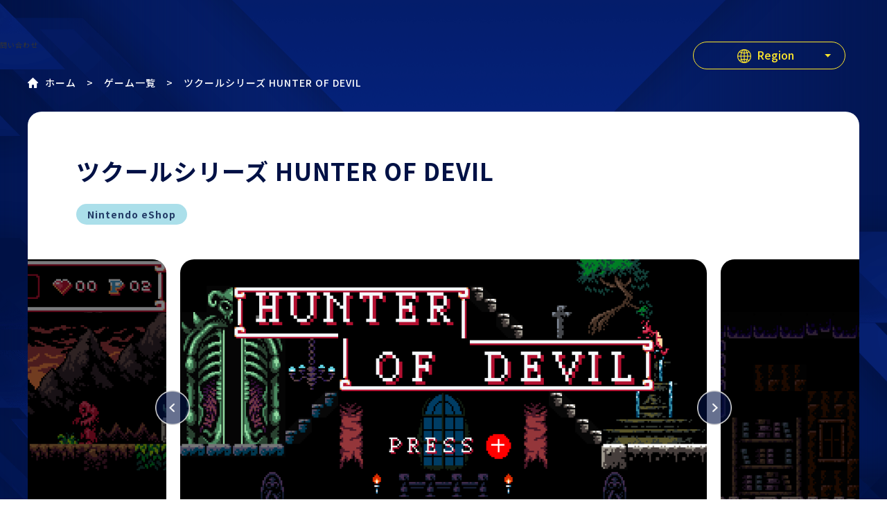

--- FILE ---
content_type: text/html; charset=UTF-8
request_url: https://rpgmakerofficial.com/act_game/game/hunter-of-devil/
body_size: 22316
content:
<!DOCTYPE html>
<html lang="ja">
  <head>
    <meta charset="utf-8"><!-- Global site tag (gtag.js) - Google Analytics -->
    <script async src="https://www.googletagmanager.com/gtag/js?id=UA-182093023-1"></script>
    <script>
      window.dataLayer = window.dataLayer || [];
      function gtag(){dataLayer.push(arguments);}
      gtag('js', new Date());
     
      gtag('config', 'UA-182093023-1');
    </script>
    <script type="text/javascript">
      if (/iPad|Macintosh/i.test(navigator.userAgent)&& 'ontouchend' in document) {
      document.write('<meta name="viewport" content="width=1240, maximum-scale=2, user-scalable=yes">');
      }else{
      document.write('<meta name="viewport" content="width=device-width, initial-scale=1,minimum-scale=1, maximum-scale=2, user-scalable=no">');
      }
    </script>
    <title>ツクールシリーズ HUNTER OF DEVIL | ゲーム | アクションゲームツクールMV</title>
    <meta name="description" content="アクションゲームツクールMV">
    <meta property="og:url" content="https://rpgmakerofficial.com/act_game/game/hunter-of-devil/">
    <meta property="og:type" content="website">
    <meta property="og:title" content="ツクールシリーズ HUNTER OF DEVIL | ゲーム | アクションゲームツクールMV">
    <meta property="og:site_name" content="">
    <meta property="og:description" content="アクションゲームツクールMV">
    <meta property="og:image" content="https://rpgmakerofficial.com/act_game/wp-content/themes/akutsuku/assets/images/common/ogp.png">
    <meta property="og:locale" content="ja_JP">
    <meta name="twitter:card" content="summary_large_image">
    <meta name="twitter:title" content="ツクールシリーズ HUNTER OF DEVIL | ゲーム | アクションゲームツクールMV">
    <meta name="twitter:description" content="アクションゲームツクールMV">
    <meta name="twitter:image" content="https://rpgmakerofficial.com/act_game/wp-content/themes/akutsuku/assets/images/common/ogp.png">
    <link rel="canonical" href="https://rpgmakerofficial.com/act_game/game/hunter-of-devil/">
    <link href="https://fonts.googleapis.com/css2?family=Noto+Sans+JP:wght@400;500;700;900&amp;display=swap" rel="stylesheet">
    <link rel="stylesheet" href="https://rpgmakerofficial.com/act_game/wp-content/themes/akutsuku/assets/css/game/lib.css?1701143660594">
    <link rel="stylesheet" href="https://rpgmakerofficial.com/act_game/wp-content/themes/akutsuku/assets/css/game/style.css"><meta name='robots' content='max-image-preview:large' />
<style id='classic-theme-styles-inline-css' type='text/css'>
/*! This file is auto-generated */
.wp-block-button__link{color:#fff;background-color:#32373c;border-radius:9999px;box-shadow:none;text-decoration:none;padding:calc(.667em + 2px) calc(1.333em + 2px);font-size:1.125em}.wp-block-file__button{background:#32373c;color:#fff;text-decoration:none}
</style>
<style id='global-styles-inline-css' type='text/css'>
body{--wp--preset--color--black: #000000;--wp--preset--color--cyan-bluish-gray: #abb8c3;--wp--preset--color--white: #ffffff;--wp--preset--color--pale-pink: #f78da7;--wp--preset--color--vivid-red: #cf2e2e;--wp--preset--color--luminous-vivid-orange: #ff6900;--wp--preset--color--luminous-vivid-amber: #fcb900;--wp--preset--color--light-green-cyan: #7bdcb5;--wp--preset--color--vivid-green-cyan: #00d084;--wp--preset--color--pale-cyan-blue: #8ed1fc;--wp--preset--color--vivid-cyan-blue: #0693e3;--wp--preset--color--vivid-purple: #9b51e0;--wp--preset--gradient--vivid-cyan-blue-to-vivid-purple: linear-gradient(135deg,rgba(6,147,227,1) 0%,rgb(155,81,224) 100%);--wp--preset--gradient--light-green-cyan-to-vivid-green-cyan: linear-gradient(135deg,rgb(122,220,180) 0%,rgb(0,208,130) 100%);--wp--preset--gradient--luminous-vivid-amber-to-luminous-vivid-orange: linear-gradient(135deg,rgba(252,185,0,1) 0%,rgba(255,105,0,1) 100%);--wp--preset--gradient--luminous-vivid-orange-to-vivid-red: linear-gradient(135deg,rgba(255,105,0,1) 0%,rgb(207,46,46) 100%);--wp--preset--gradient--very-light-gray-to-cyan-bluish-gray: linear-gradient(135deg,rgb(238,238,238) 0%,rgb(169,184,195) 100%);--wp--preset--gradient--cool-to-warm-spectrum: linear-gradient(135deg,rgb(74,234,220) 0%,rgb(151,120,209) 20%,rgb(207,42,186) 40%,rgb(238,44,130) 60%,rgb(251,105,98) 80%,rgb(254,248,76) 100%);--wp--preset--gradient--blush-light-purple: linear-gradient(135deg,rgb(255,206,236) 0%,rgb(152,150,240) 100%);--wp--preset--gradient--blush-bordeaux: linear-gradient(135deg,rgb(254,205,165) 0%,rgb(254,45,45) 50%,rgb(107,0,62) 100%);--wp--preset--gradient--luminous-dusk: linear-gradient(135deg,rgb(255,203,112) 0%,rgb(199,81,192) 50%,rgb(65,88,208) 100%);--wp--preset--gradient--pale-ocean: linear-gradient(135deg,rgb(255,245,203) 0%,rgb(182,227,212) 50%,rgb(51,167,181) 100%);--wp--preset--gradient--electric-grass: linear-gradient(135deg,rgb(202,248,128) 0%,rgb(113,206,126) 100%);--wp--preset--gradient--midnight: linear-gradient(135deg,rgb(2,3,129) 0%,rgb(40,116,252) 100%);--wp--preset--font-size--small: 13px;--wp--preset--font-size--medium: 20px;--wp--preset--font-size--large: 36px;--wp--preset--font-size--x-large: 42px;--wp--preset--spacing--20: 0.44rem;--wp--preset--spacing--30: 0.67rem;--wp--preset--spacing--40: 1rem;--wp--preset--spacing--50: 1.5rem;--wp--preset--spacing--60: 2.25rem;--wp--preset--spacing--70: 3.38rem;--wp--preset--spacing--80: 5.06rem;--wp--preset--shadow--natural: 6px 6px 9px rgba(0, 0, 0, 0.2);--wp--preset--shadow--deep: 12px 12px 50px rgba(0, 0, 0, 0.4);--wp--preset--shadow--sharp: 6px 6px 0px rgba(0, 0, 0, 0.2);--wp--preset--shadow--outlined: 6px 6px 0px -3px rgba(255, 255, 255, 1), 6px 6px rgba(0, 0, 0, 1);--wp--preset--shadow--crisp: 6px 6px 0px rgba(0, 0, 0, 1);}:where(.is-layout-flex){gap: 0.5em;}:where(.is-layout-grid){gap: 0.5em;}body .is-layout-flex{display: flex;}body .is-layout-flex{flex-wrap: wrap;align-items: center;}body .is-layout-flex > *{margin: 0;}body .is-layout-grid{display: grid;}body .is-layout-grid > *{margin: 0;}:where(.wp-block-columns.is-layout-flex){gap: 2em;}:where(.wp-block-columns.is-layout-grid){gap: 2em;}:where(.wp-block-post-template.is-layout-flex){gap: 1.25em;}:where(.wp-block-post-template.is-layout-grid){gap: 1.25em;}.has-black-color{color: var(--wp--preset--color--black) !important;}.has-cyan-bluish-gray-color{color: var(--wp--preset--color--cyan-bluish-gray) !important;}.has-white-color{color: var(--wp--preset--color--white) !important;}.has-pale-pink-color{color: var(--wp--preset--color--pale-pink) !important;}.has-vivid-red-color{color: var(--wp--preset--color--vivid-red) !important;}.has-luminous-vivid-orange-color{color: var(--wp--preset--color--luminous-vivid-orange) !important;}.has-luminous-vivid-amber-color{color: var(--wp--preset--color--luminous-vivid-amber) !important;}.has-light-green-cyan-color{color: var(--wp--preset--color--light-green-cyan) !important;}.has-vivid-green-cyan-color{color: var(--wp--preset--color--vivid-green-cyan) !important;}.has-pale-cyan-blue-color{color: var(--wp--preset--color--pale-cyan-blue) !important;}.has-vivid-cyan-blue-color{color: var(--wp--preset--color--vivid-cyan-blue) !important;}.has-vivid-purple-color{color: var(--wp--preset--color--vivid-purple) !important;}.has-black-background-color{background-color: var(--wp--preset--color--black) !important;}.has-cyan-bluish-gray-background-color{background-color: var(--wp--preset--color--cyan-bluish-gray) !important;}.has-white-background-color{background-color: var(--wp--preset--color--white) !important;}.has-pale-pink-background-color{background-color: var(--wp--preset--color--pale-pink) !important;}.has-vivid-red-background-color{background-color: var(--wp--preset--color--vivid-red) !important;}.has-luminous-vivid-orange-background-color{background-color: var(--wp--preset--color--luminous-vivid-orange) !important;}.has-luminous-vivid-amber-background-color{background-color: var(--wp--preset--color--luminous-vivid-amber) !important;}.has-light-green-cyan-background-color{background-color: var(--wp--preset--color--light-green-cyan) !important;}.has-vivid-green-cyan-background-color{background-color: var(--wp--preset--color--vivid-green-cyan) !important;}.has-pale-cyan-blue-background-color{background-color: var(--wp--preset--color--pale-cyan-blue) !important;}.has-vivid-cyan-blue-background-color{background-color: var(--wp--preset--color--vivid-cyan-blue) !important;}.has-vivid-purple-background-color{background-color: var(--wp--preset--color--vivid-purple) !important;}.has-black-border-color{border-color: var(--wp--preset--color--black) !important;}.has-cyan-bluish-gray-border-color{border-color: var(--wp--preset--color--cyan-bluish-gray) !important;}.has-white-border-color{border-color: var(--wp--preset--color--white) !important;}.has-pale-pink-border-color{border-color: var(--wp--preset--color--pale-pink) !important;}.has-vivid-red-border-color{border-color: var(--wp--preset--color--vivid-red) !important;}.has-luminous-vivid-orange-border-color{border-color: var(--wp--preset--color--luminous-vivid-orange) !important;}.has-luminous-vivid-amber-border-color{border-color: var(--wp--preset--color--luminous-vivid-amber) !important;}.has-light-green-cyan-border-color{border-color: var(--wp--preset--color--light-green-cyan) !important;}.has-vivid-green-cyan-border-color{border-color: var(--wp--preset--color--vivid-green-cyan) !important;}.has-pale-cyan-blue-border-color{border-color: var(--wp--preset--color--pale-cyan-blue) !important;}.has-vivid-cyan-blue-border-color{border-color: var(--wp--preset--color--vivid-cyan-blue) !important;}.has-vivid-purple-border-color{border-color: var(--wp--preset--color--vivid-purple) !important;}.has-vivid-cyan-blue-to-vivid-purple-gradient-background{background: var(--wp--preset--gradient--vivid-cyan-blue-to-vivid-purple) !important;}.has-light-green-cyan-to-vivid-green-cyan-gradient-background{background: var(--wp--preset--gradient--light-green-cyan-to-vivid-green-cyan) !important;}.has-luminous-vivid-amber-to-luminous-vivid-orange-gradient-background{background: var(--wp--preset--gradient--luminous-vivid-amber-to-luminous-vivid-orange) !important;}.has-luminous-vivid-orange-to-vivid-red-gradient-background{background: var(--wp--preset--gradient--luminous-vivid-orange-to-vivid-red) !important;}.has-very-light-gray-to-cyan-bluish-gray-gradient-background{background: var(--wp--preset--gradient--very-light-gray-to-cyan-bluish-gray) !important;}.has-cool-to-warm-spectrum-gradient-background{background: var(--wp--preset--gradient--cool-to-warm-spectrum) !important;}.has-blush-light-purple-gradient-background{background: var(--wp--preset--gradient--blush-light-purple) !important;}.has-blush-bordeaux-gradient-background{background: var(--wp--preset--gradient--blush-bordeaux) !important;}.has-luminous-dusk-gradient-background{background: var(--wp--preset--gradient--luminous-dusk) !important;}.has-pale-ocean-gradient-background{background: var(--wp--preset--gradient--pale-ocean) !important;}.has-electric-grass-gradient-background{background: var(--wp--preset--gradient--electric-grass) !important;}.has-midnight-gradient-background{background: var(--wp--preset--gradient--midnight) !important;}.has-small-font-size{font-size: var(--wp--preset--font-size--small) !important;}.has-medium-font-size{font-size: var(--wp--preset--font-size--medium) !important;}.has-large-font-size{font-size: var(--wp--preset--font-size--large) !important;}.has-x-large-font-size{font-size: var(--wp--preset--font-size--x-large) !important;}
.wp-block-navigation a:where(:not(.wp-element-button)){color: inherit;}
:where(.wp-block-post-template.is-layout-flex){gap: 1.25em;}:where(.wp-block-post-template.is-layout-grid){gap: 1.25em;}
:where(.wp-block-columns.is-layout-flex){gap: 2em;}:where(.wp-block-columns.is-layout-grid){gap: 2em;}
.wp-block-pullquote{font-size: 1.5em;line-height: 1.6;}
</style>
<style>
.qtranxs_flag_ja {background-image: url(https://rpgmakerofficial.com/act_game/wp-content/plugins/qtranslate-xt-master_3.15.2/flags/jp.png); background-repeat: no-repeat;}
.qtranxs_flag_en {background-image: url(https://rpgmakerofficial.com/act_game/wp-content/plugins/qtranslate-xt-master_3.15.2/flags/gb.png); background-repeat: no-repeat;}
</style>
<link hreflang="ja" href="https://rpgmakerofficial.com/act_game/game/hunter-of-devil/" rel="alternate" />
<link hreflang="en" href="https://rpgmakerofficial.com/act_game/game/hunter-of-devil/?lang=en" rel="alternate" />
<link hreflang="x-default" href="https://rpgmakerofficial.com/act_game/game/hunter-of-devil/" rel="alternate" />
<meta name="generator" content="qTranslate-XT 3.15.2" />
  </head>
  <body class="sub article preload" id="game">
    <div class="st-Wrapper">
<header class="st-Header"><a class="contact" href="https://www.gotchagotcha.jp/support/pgm_series/" target="_blank" rel="noopener"><span>問い合わせ</span></a>
  <div class="language"><span>Region</span></div>
<ul class="language-chooser language-chooser-text qtranxs_language_chooser" id="qtranslate-chooser">
<li class="lang-ja active"><a href="https://rpgmakerofficial.com/act_game/game/hunter-of-devil/?lang=ja" title="Japan (ja)" class="qtranxs_text qtranxs_text_ja"><span>Japan</span></a></li>
<li class="lang-en"><a href="https://rpgmakerofficial.com/act_game/game/hunter-of-devil/?lang=en" title="Americas (en)" class="qtranxs_text qtranxs_text_en"><span>Americas</span></a></li>
</ul><div class="qtranxs_widget_end"></div>
</header>      <ul class="st-Breadcrumbs">
        <li><a href="https://rpgmakerofficial.com/act_game/">
            ホーム</a></li><li><a href="https://rpgmakerofficial.com/act_game/game/">ゲーム一覧</a></li><li>ツクールシリーズ HUNTER OF DEVIL</li>      </ul>
      <main>
        <section class="game-Detail">
          <div class="st-Inner">
            <div class="frame">
              <h1 class="title">ツクールシリーズ HUNTER OF DEVIL</h1>
              <ul class="category">                <li>Nintendo eShop</li>              </ul>              <div class="slider">
                <div class="swiper-container game-main">
                  <ul class="swiper-wrapper">                    <li class="swiper-slide"><img src="https://rpgmakerofficial.com/act_game/wp-content/uploads/2024/02/SS_j_1-1200x675.png" alt=""></li>                    <li class="swiper-slide"><img src="https://rpgmakerofficial.com/act_game/wp-content/uploads/2024/02/SS_j_2-1200x675.png" alt=""></li>                    <li class="swiper-slide"><img src="https://rpgmakerofficial.com/act_game/wp-content/uploads/2024/02/SS_j_3-1200x675.png" alt=""></li>                    <li class="swiper-slide"><img src="https://rpgmakerofficial.com/act_game/wp-content/uploads/2024/02/SS_j_4-1200x675.png" alt=""></li>                    <li class="swiper-slide"><img src="https://rpgmakerofficial.com/act_game/wp-content/uploads/2024/02/SS_j_5-1200x675.png" alt=""></li>                  </ul>
                </div>
                <div class="swiper-button-prev"></div>
                <div class="swiper-button-next"></div>
                <div class="swiper-pagination"></div>
              </div>              <div class="content">
                <div class="left">                  <div class="heading">世界を終わらせた≪悪魔≫を倒す為<br />
狩人は一人、立ち上がる</div>                  <div class="slider-02">
                    <div class="swiper-container gallery-top">
                      <ul class="swiper-wrapper">                        <li class="swiper-slide"><a class="js-Youtube" href="javascript:void(0);" data-youtube="MWQ53jDQg74"><img src="https://img.youtube.com/vi/MWQ53jDQg74/maxresdefault.jpg" alt=""></a></li>                      </ul>
                    </div>
                    <div class="swiper-container gallery-thumbs">
                      <ul class="swiper-wrapper">                        <li class="swiper-slide"><img src="https://img.youtube.com/vi/MWQ53jDQg74/maxresdefault.jpg" alt=""></li>                      </ul>
                    </div>
                  </div>                  <div class="text"><p><strong>◆ストーリー</strong><br />
世界はその終わりまで平和そのものだった・・・<br />
地獄の扉は開かれ、生けるもの全てを狂気に包み<br />
悪魔へと変貌させていった<br />
キミは元凶を絶つ≪狩人≫となり、狂気に立ち向う</p>
<p><strong>◆システム</strong><br />
ステージクリア型の高難易度アクション<br />
ハートを大量に集め、サブウエポンを使いこなせ</p>
</div>                </div>
                <div class="right">                  <ul class="btn-list">                    <li><a class="nintendo" href="https://store-jp.nintendo.com/list/software/70010000073703.html" target="_blank" rel="noopener">Nintendo eShop<br><span>購入ページへ</span></a></li>                  </ul>                  <div class="info">
                    <div class="block">
                      <div class="icon"><img src="https://rpgmakerofficial.com/act_game/wp-content/themes/akutsuku/assets/images/common/game/icon_user.png" alt="プレイ人数"></div>
                      <p class="text">
                        プレイ<br class="pc_i">人数</p>
                      <p class="num">1人</p>
                    </div>                    <div class="block">
                      <div class="icon"><img src="https://rpgmakerofficial.com/act_game/wp-content/themes/akutsuku/assets/images/common/game/icon_price.png" alt="価格"></div>
                      <p class="text">
                        価格</p>                      <p class="num">550円（税込）</p>                    </div>                    <div class="block">
                      <div class="icon"><img src="https://rpgmakerofficial.com/act_game/wp-content/themes/akutsuku/assets/images/common/game/icon_calendar.png" alt="発売年月"></div>
                      <p class="text">
                        発売年月</p>                      <p class="num">2024.02.01</p>                    </div>                    <div class="block">
                      <div class="icon"><img src="https://rpgmakerofficial.com/act_game/wp-content/themes/akutsuku/assets/images/common/game/icon_battle-shield.png" alt="ジャンル"></div>
                      <p class="text">
                        ジャンル</p>
                      <p class="num small">アクション</p>
                    </div>                    <div class="block">
                      <div class="icon"><img src="https://rpgmakerofficial.com/act_game/wp-content/themes/akutsuku/assets/images/common/game/icon_building.png" alt="開発元"></div>
                      <p class="text">
                        開発元</p>
                      <p class="num small">Da Mo-Co</p>
                    </div>                  </div>
                  <div class="cero">                  </div>                  <p class="copyright">©2023 Da Mo-Co Published by 2023 Gotcha Gotcha Games</p>                  <div class="share">
                    <p class="text">
                      このゲームをシェアする</p>
                    <ul>
                      <li class="twitter"><a href="https://twitter.com/intent/tweet?text=%E3%83%84%E3%82%AF%E3%83%BC%E3%83%AB%E3%82%B7%E3%83%AA%E3%83%BC%E3%82%BA+HUNTER+OF+DEVIL+%7C+%E3%82%B2%E3%83%BC%E3%83%A0+%7C+%E3%82%A2%E3%82%AF%E3%82%B7%E3%83%A7%E3%83%B3%E3%82%B2%E3%83%BC%E3%83%A0%E3%83%84%E3%82%AF%E3%83%BC%E3%83%ABMV+%E5%85%AC%E5%BC%8F%E3%82%B5%E3%82%A4%E3%83%88&url=https://rpgmakerofficial.com/act_game/game/hunter-of-devil/" onclick="javascript:window.open(this.href, '', 'menubar=no,toolbar=no,resizable=yes,scrollbars=yes,height=300,width=600');return false;"><img src="https://rpgmakerofficial.com/act_game/wp-content/themes/akutsuku/assets/images/common/news/icon_x.png" alt=""></a></li>
                      <li class="facebook"><a href="http://www.facebook.com/share.php?u=https://rpgmakerofficial.com/act_game/game/hunter-of-devil/" onclick="window.open(encodeURI(decodeURI(this.href)), 'FBwindow', 'width=554, height=470, menubar=no, toolbar=no, scrollbars=yes'); return false;" rel="nofollow"><img src="https://rpgmakerofficial.com/act_game/wp-content/themes/akutsuku/assets/images/common/news/icon_facebook.png" alt="Facebook"></a></li>
                      <li class="line"><a href="http://line.me/R/msg/text/?%E3%83%84%E3%82%AF%E3%83%BC%E3%83%AB%E3%82%B7%E3%83%AA%E3%83%BC%E3%82%BA%20HUNTER%20OF%20DEVILhttps://rpgmakerofficial.com/act_game/game/hunter-of-devil/" target="_blank"><img src="https://rpgmakerofficial.com/act_game/wp-content/themes/akutsuku/assets/images/common/news/icon_line.png" alt="LINE"></a></li>
                    </ul>
                  </div>
                </div>
              </div>
            </div>
            <div class="sw-Btn"><a class="sw-Return" href="https://rpgmakerofficial.com/act_game/game/">
                ゲーム一覧</a></div>
          </div>
        </section>
      </main>
<footer class="st-Footer">
  <div class="st-Inner">
    <div class="logo"><a href="https://www.gotchagotcha.jp/" target="_blank" rel="noopener"><img src="https://rpgmakerofficial.com/act_game/wp-content/themes/akutsuku/assets/images/common/footer/logo.png" alt="Gotcha Gotcha Games ロゴ"/></a></div>
    <div class="text">
      <ul class="link-list">
        <li><a href="https://www.gotchagotcha.jp/#company" target="_blank" rel="noopener">
            会社概要</a></li>
        <li><a href="https://www.gotchagotcha.jp/support/pgm_series/" target="_blank" rel="noopener">
            問い合わせ</a></li>
        <li><a href="https://www.gotchagotcha.jp/posting_guidelines.html" target="_blank" rel="noopener">動画、静止画等の投稿ガイドライン</a></li>
      </ul>
      <p class="copyright">&copy; Gotcha Gotcha Games Inc.</p>
    </div>
  </div>
</footer>      <div id="movie-Stage">
        <div id="movie-Iframe"></div>
        <div id="movie-Close"><span></span><span></span></div>
      </div>
    </div>
    <script src="https://rpgmakerofficial.com/act_game/wp-content/themes/akutsuku/assets/js/game/lib.js"></script>
    <script src="https://rpgmakerofficial.com/act_game/wp-content/themes/akutsuku/assets/js/game/app.bundle.js"></script>  </body>
</html>


--- FILE ---
content_type: text/css
request_url: https://rpgmakerofficial.com/act_game/wp-content/themes/akutsuku/assets/css/game/style.css
body_size: 8438
content:
@charset "UTF-8";/*! destyle.css v1.0.15 | MIT License | https://github.com/nicolas-cusan/destyle.css */*{box-sizing:border-box}:before,:after{box-sizing:inherit}html{line-height:1;-webkit-text-size-adjust:100%;-webkit-tap-highlight-color:transparent}body{margin:0}main{display:block}p,table,blockquote,address,pre,iframe,form,figure,dl{margin:0}h1,h2,h3,h4,h5,h6{font-size:inherit;line-height:inherit;font-weight:inherit;margin:0}ul,ol{margin:0;padding:0;list-style:none}dt{font-weight:700}dd{margin-left:0}hr{box-sizing:content-box;height:0;overflow:visible;border:0;border-top:1px solid;margin:0;clear:both;color:inherit}pre{font-family:monospace,monospace;font-size:inherit}address{font-style:inherit}a{background-color:transparent;text-decoration:none;color:inherit}abbr[title]{border-bottom:none;text-decoration:underline;text-decoration:underline dotted}b,strong{font-weight:bolder}code,kbd,samp{font-family:monospace,monospace;font-size:inherit}small{font-size:80%}sub,sup{font-size:75%;line-height:0;position:relative;vertical-align:baseline}sub{bottom:-.25em}sup{top:-.5em}img{border-style:none;vertical-align:bottom}embed,object,iframe{border:0;vertical-align:bottom}button,input,optgroup,select,textarea{-webkit-appearance:none;-moz-appearance:none;appearance:none;vertical-align:middle;color:inherit;font:inherit;border:0;background:transparent;padding:0;margin:0;outline:0;border-radius:0;text-align:inherit}[type=checkbox]{-webkit-appearance:checkbox;-moz-appearance:checkbox;appearance:checkbox}[type=radio]{-webkit-appearance:radio;-moz-appearance:radio;appearance:radio}button,input{overflow:visible}button,select{text-transform:none}button,[type=button],[type=reset],[type=submit]{cursor:pointer;-webkit-appearance:none;-moz-appearance:none;appearance:none}button[disabled],[type=button][disabled],[type=reset][disabled],[type=submit][disabled]{cursor:default}button::-moz-focus-inner,[type=button]::-moz-focus-inner,[type=reset]::-moz-focus-inner,[type=submit]::-moz-focus-inner{border-style:none;padding:0}button:-moz-focusring,[type=button]:-moz-focusring,[type=reset]:-moz-focusring,[type=submit]:-moz-focusring{outline:1px dotted ButtonText}select::-ms-expand{display:none}option{padding:0}fieldset{margin:0;padding:0;border:0;min-width:0}legend{color:inherit;display:table;max-width:100%;padding:0;white-space:normal}progress{vertical-align:baseline}textarea{overflow:auto}[type=number]::-webkit-inner-spin-button,[type=number]::-webkit-outer-spin-button{height:auto}[type=search]{outline-offset:-2px}[type=search]::-webkit-search-decoration{-webkit-appearance:none}::-webkit-file-upload-button{-webkit-appearance:button;font:inherit}label[for]{cursor:pointer}details{display:block}summary{display:list-item}[contenteditable]{outline:none}table{border-collapse:collapse;border-spacing:0}caption{text-align:left}td,th{vertical-align:top;padding:0}th{text-align:left;font-weight:700}template{display:none}[hidden]{display:none}html{font-size:62.5%}body{margin:0 auto;font-family:Noto Sans JP,Hiragino Kaku Gothic ProN,Hiragino Kaku Gothic Pro,"ＭＳ ゴシック",sans-serif,"メイリオ",Meiryo,"ヒラギノ角ゴ Pro W3",Hiragino Kaku Gothic Pro,Osaka,"ＭＳ Ｐゴシック",MS PGothic,sans-serif;-webkit-font-smoothing:antialiased;overflow-x:hidden;font-weight:400;line-height:1;letter-spacing:.1em}@media print,screen and (max-width:896px){body{-webkit-text-size-adjust:100%;-webkit-overflow-scrolling:touch;word-break:break-all}}img{width:100%;height:auto}.preload *{transition:none!important;transition-delay:unset!important}.resizing *,.resizing *:before,.resizing *:after{transition:none!important;transition-delay:unset!important}*{box-sizing:border-box;zoom:1}a{color:#333;text-decoration:none}a:focus{outline:none}a img{-webkit-backface-visibility:hidden;backface-visibility:hidden}@media print,screen and (min-width:897px){.hover{opacity:1;-ms-filter:"progid:DXImageTransform.Microsoft.Alpha(Opacity=100)";transition:.3s opacity}.hover:hover{opacity:.7;-ms-filter:"progid:DXImageTransform.Microsoft.Alpha(Opacity=70)";cursor:pointer}}.pc_b{display:block!important}@media print,screen and (max-width:896px){.pc_b{display:none!important}}.pc_i{display:inline!important}@media print,screen and (max-width:896px){.pc_i{display:none!important}}.pc_f{display:-ms-flexbox!important;display:flex!important}@media print,screen and (max-width:896px){.pc_f{display:none!important}}.pc_ib{display:inline-block!important}@media print,screen and (max-width:896px){.pc_ib{display:none!important}}.sp_b{display:none!important}@media print,screen and (max-width:896px){.sp_b{display:block!important}}.sp_i{display:none!important}@media print,screen and (max-width:896px){.sp_i{display:inline!important}}.sp_ib{display:none!important}@media print,screen and (max-width:896px){.sp_ib{display:inline-block!important}}@media print,screen and (min-width:897px){.hover{transition:opacity .2s}.hover:hover{opacity:.75;-ms-filter:"progid:DXImageTransform.Microsoft.Alpha(Opacity=75)";cursor:pointer}}@media print,screen and (min-width:897px){.hover-b{transition:transform .26s cubic-bezier(.68,-.55,.265,1.55)}.hover-b:hover{-ms-transform:scale(1.08);transform:scale(1.08);cursor:pointer}}@media print,screen and (min-width:768px){.hover-s{transition:transform .26s cubic-bezier(.68,-.55,.265,1.55)}.hover-s:hover{-ms-transform:scale(1.16);transform:scale(1.16);cursor:pointer}}@keyframes spinPC{0%{transform:translateX(-50%) rotate(360deg)}100%{transform:translateX(-50%) rotate(0deg)}}@keyframes spinSP{0%{transform:rotate(360deg)}100%{transform:rotate(0deg)}}@keyframes fadeIn{0%{opacity:0;-ms-filter:"progid:DXImageTransform.Microsoft.Alpha(Opacity=0)"}100%{opacity:1;-ms-filter:"progid:DXImageTransform.Microsoft.Alpha(Opacity=100)"}}@keyframes scroll{0%{opacity:0;-ms-filter:"progid:DXImageTransform.Microsoft.Alpha(Opacity=0)"}50%{opacity:1;-ms-filter:"progid:DXImageTransform.Microsoft.Alpha(Opacity=100)"}100%{opacity:0;-ms-filter:"progid:DXImageTransform.Microsoft.Alpha(Opacity=0)"}}.anime-Fade{opacity:0;-ms-filter:"progid:DXImageTransform.Microsoft.Alpha(Opacity=0)";transition:1.2s cubic-bezier(.15,0,0,1.15);-ms-transform:translate(0,24px);transform:translate(0,24px)}@media print,screen and (min-width:897px) and (max-width:1439px){.anime-Fade{-ms-transform:translate(0,1.5625vw);transform:translate(0,1.5625vw)}}@media print,screen and (max-width:896px){.anime-Fade{-ms-transform:translate(0,3.125vw);transform:translate(0,3.125vw)}}.animated{opacity:1!important;-ms-filter:"progid:DXImageTransform.Microsoft.Alpha(Opacity=100)";-ms-transform:translate(0,0) scale(1)!important;transform:translate(0,0) scale(1)!important}.st-Wrapper{box-sizing:border-box;overflow:hidden;position:relative;background:url(../../images/pc/index/bg_main.png) no-repeat 50% 0,url(../../images/pc/index/bg_base.png) repeat-y 50% 0 #02185a;background-attachment:fixed}@media print,screen and (max-width:896px){.st-Wrapper{background:none}.st-Wrapper:after{content:"";display:block;position:fixed;width:100%;height:100%;background:url(../../images/sp/index/bg_main.png) no-repeat 50% 0/100% auto,url(../../images/sp/index/bg_base.png) repeat-y 50% 0/100% auto #02185a;top:0;left:0;z-index:0}}.st-Inner{width:1200px;margin:0 auto;position:relative;z-index:1}@media print,screen and (max-width:896px){.st-Inner{width:89.58333vw}}.st-Header{width:100%;padding:60px 0 0;position:relative;z-index:2}@media print,screen and (max-width:896px){.st-Header{width:89.58333vw;margin:0 auto;padding:5.98958vw 0 0;display:-ms-flexbox;display:flex;-ms-flex-pack:justify;justify-content:space-between;-ms-flex-align:center;align-items:center}}.st-Header h1{width:300px;margin:0 auto;text-align:center}@media print,screen and (max-width:896px){.st-Header h1{width:46.35417vw;margin:0}}.st-Header h1 a{display:block}@media print,screen and (min-width:897px){.st-Header h1 a{transition:.3s}.st-Header h1 a:hover{-ms-transform:scale(1.1);transform:scale(1.1)}}.st-Header .language{width:220px;height:40px;text-align:center;font-size:16px;font-size:1.6rem;font-weight:500;line-height:37px;color:#ffe72b;border-radius:20px;border:1px solid #ffe72b;position:absolute;top:60px;right:60px;cursor:pointer;transition:.3s;letter-spacing:0}.st-Header .language:hover{opacity:.7;-ms-filter:"progid:DXImageTransform.Microsoft.Alpha(Opacity=70)"}@media print,screen and (max-width:896px){.st-Header .language{width:33.85417vw;height:10.41667vw;margin-left:auto;font-size:3.125vw;line-height:10.02604vw;border-radius:5.20833vw;position:relative;top:inherit;right:inherit}}.st-Header .language:after{content:"";width:0;height:0;border-style:solid;border-width:5px 4.5px 0;border-color:#ffe72b transparent transparent;position:absolute;top:45%;right:20px}@media print,screen and (max-width:896px){.st-Header .language:after{border-width:1.30208vw 1.17188vw 0;top:50%;right:3.90625vw;-ms-transform:translateY(-50%);transform:translateY(-50%)}}.st-Header .language.opened{color:#001145;background:#ffe72b}.st-Header .language.opened span{background:url(../../images/common/header/icon_language_on.png) no-repeat 0 100%/20px 20px}@media print,screen and (max-width:896px){.st-Header .language.opened span{background:url(../../images/common/header/icon_language_on.png) no-repeat 0 70%;background-size:3.125vw 3.125vw}}.st-Header .language.opened:after{border-color:#001145 transparent transparent;-ms-transform:rotate(180deg) translateY(0);transform:rotate(180deg) translateY(0)}@media print,screen and (max-width:896px){.st-Header .language.opened:after{-ms-transform:rotate(180deg) translateY(50%);transform:rotate(180deg) translateY(50%)}}.st-Header .language span{padding:2px 10px 0 28px;background:url(../../images/common/header/icon_language.png) no-repeat 0 100%/20px 20px}@media print,screen and (max-width:896px){.st-Header .language span{padding:0 4.16667vw 0 4.94792vw;background:url(../../images/common/header/icon_language.png) no-repeat 0 70%;background-size:3.125vw 3.125vw;letter-spacing:0}}.st-Header .qtranxs_language_chooser{display:none;position:absolute;top:110px;right:60px;display:block;width:220px;padding:5px 20px;background:#fff;border-radius:20px;opacity:0;-ms-filter:"progid:DXImageTransform.Microsoft.Alpha(Opacity=0)";transition:.3s;pointer-events:none;box-shadow:0 0 8px rgba(0,0,0,.2);z-index:10}@media print,screen and (max-width:896px){.st-Header .qtranxs_language_chooser{width:33.85417vw;padding:.78125vw 3.90625vw;top:20.57292vw;right:0;border-radius:5.20833vw}}.st-Header .qtranxs_language_chooser.opened{opacity:1;-ms-filter:"progid:DXImageTransform.Microsoft.Alpha(Opacity=100)";pointer-events:auto}.st-Header .qtranxs_language_chooser li{padding:15px 0;text-align:center;font-size:16px;font-size:1.6rem;font-weight:500;color:#001145}@media print,screen and (max-width:896px){.st-Header .qtranxs_language_chooser li{padding:3.125vw 0;font-size:3.125vw}}.st-Header .qtranxs_language_chooser li+li{border-top:1px solid rgba(0,17,69,.1)}.st-Header .qtranxs_language_chooser li a{display:block}@media print,screen and (min-width:897px){.st-Header .qtranxs_language_chooser li a{transition:.3s}.st-Header .qtranxs_language_chooser li a:hover{opacity:.7;-ms-filter:"progid:DXImageTransform.Microsoft.Alpha(Opacity=70)"}}.st-Breadcrumbs{width:1200px;margin:42px auto 60px;position:relative;z-index:2;display:-ms-flexbox;display:flex}@media print,screen and (max-width:896px){.st-Breadcrumbs{width:89.58333vw;margin:6.11979vw auto 0}}.st-Breadcrumbs li{font-size:14px;font-size:1.4rem;font-weight:500;color:#fff;white-space:nowrap}@media print,screen and (max-width:896px){.st-Breadcrumbs li{font-size:2.34375vw}}.st-Breadcrumbs li+li{margin:0 0 0 15px}@media print,screen and (max-width:896px){.st-Breadcrumbs li+li{margin:0 0 0 2.34375vw}}.st-Breadcrumbs li+li:before{margin:0 15px 0 0;content:">";font-size:14px;font-size:1.4rem}@media print,screen and (max-width:896px){.st-Breadcrumbs li+li:before{margin:0 2.34375vw 0 0;font-size:2.34375vw}}.st-Breadcrumbs li:nth-child(1) a{padding:2px 0 2px 25px;background:url(../../images/common/breadcrumb/icon_home.png) no-repeat 0 50%/15px 15px}@media print,screen and (max-width:896px){.st-Breadcrumbs li:nth-child(1) a{padding:.26042vw 0 .26042vw 3.64583vw;background:url(../../images/common/breadcrumb/icon_home.png) no-repeat 0 50%;background-size:2.34375vw 2.34375vw}}.st-Breadcrumbs li:last-child{overflow:hidden;text-overflow:ellipsis}.st-Breadcrumbs li a{color:#fff}@media print,screen and (min-width:897px){.st-Breadcrumbs li a{transition:.3s}.st-Breadcrumbs li a:hover{opacity:.7;-ms-filter:"progid:DXImageTransform.Microsoft.Alpha(Opacity=70)"}}.st-News{width:100%;margin:0 0 110px;position:relative}@media print,screen and (max-width:896px){.st-News{margin:6.90104vw 0 13.02083vw}}.st-News .st-Inner{display:-ms-flexbox;display:flex}@media print,screen and (max-width:896px){.st-News .st-Inner{display:block}}.st-News .st-Inner h2{width:104px;font-size:16px;font-size:1.6rem;font-weight:500;color:#fff}@media print,screen and (max-width:896px){.st-News .st-Inner h2{width:100%;margin:0 0 6.25vw;font-size:3.64583vw}}.st-News .st-Inner .text .news-list li{padding:24px 26px;border-image:linear-gradient(.25turn,#fff 20px,rgba(255,255,255,.2) 20px) 1/0 0 1px 0;border-bottom:solid}@media print,screen and (max-width:896px){.st-News .st-Inner .text .news-list li{padding:5.20833vw 0;border-image:linear-gradient(.25turn,#fff 2.60417vw,rgba(255,255,255,.2) 2.60417vw) 1/0 0 1px 0}}.st-News .st-Inner .text .news-list li:first-child{padding:0 24px 26px}@media print,screen and (max-width:896px){.st-News .st-Inner .text .news-list li:first-child{padding:5.20833vw 0;border-image:linear-gradient(.25turn,#fff 2.60417vw,rgba(255,255,255,.2) 2.60417vw) 1/1px 0 1px 0;border-top:solid}}.st-News .st-Inner .text .news-list li a{display:block}@media print,screen and (min-width:897px){.st-News .st-Inner .text .news-list li a{transition:.3s}.st-News .st-Inner .text .news-list li a:hover{opacity:.7;-ms-filter:"progid:DXImageTransform.Microsoft.Alpha(Opacity=70)"}}.st-News .st-Inner .text .news-list li a dl{display:-ms-flexbox;display:flex;font-size:14px;font-size:1.4rem;font-weight:500;line-height:1.3;color:#fff}@media print,screen and (max-width:896px){.st-News .st-Inner .text .news-list li a dl{font-size:3.125vw;line-height:1.8;display:block}}.st-News .st-Inner .text .news-list li a dl+dl{padding:24px 26px}.st-News .st-Inner .text .news-list li a dl dt{margin:0 35px 0 0}@media print,screen and (max-width:896px){.st-News .st-Inner .text .news-list li a dl dt{margin:0 0 2.60417vw}}.st-News .st-Inner .text .news-list li a dl dd{width:730px}@media print,screen and (min-width:897px){.st-News .st-Inner .text .news-list li a dl dd{overflow:hidden;text-overflow:ellipsis;white-space:nowrap}}@media print,screen and (max-width:896px){.st-News .st-Inner .text .news-list li a dl dd{width:100%;font-size:2.86458vw}}.st-News .st-Inner .to-List{margin:0 0 0 50px;display:-ms-flexbox;display:flex;-ms-flex-align:center;align-items:center}@media print,screen and (max-width:896px){.st-News .st-Inner .to-List{display:block;position:absolute;top:0;right:0}}.st-News .st-Inner .to-List a{font-size:14px;font-size:1.4rem;font-weight:500;line-height:1.3;color:#fff;position:relative}@media print,screen and (max-width:896px){.st-News .st-Inner .to-List a{font-size:3.125vw}}.st-News .st-Inner .to-List a:hover span{background:url(../../images/common/index/arrow_right.png) no-repeat 100% 50%/6px 10px}.st-News .st-Inner .to-List a:after{content:"";width:calc(100% - 26px);height:1px;position:absolute;bottom:-4px;left:0;background:#f1f1f1}@media print,screen and (max-width:896px){.st-News .st-Inner .to-List a:after{width:calc(100% - 3.38542vw);bottom:-1.04167vw}}.st-News .st-Inner .to-List a span{padding:0 26px 0 0;background:url(../../images/common/index/arrow_right.png) no-repeat;background-position:right 8px top 50%;background-size:6px 10px;transition:.3s}@media print,screen and (max-width:896px){.st-News .st-Inner .to-List a span{padding:0 3.38542vw 0 0;background:url(../../images/common/index/arrow_right.png) no-repeat 100% 55%;background-size:1.30208vw 2.08333vw}}.st-Pagenation{margin:70px 0 0;position:relative;z-index:10}@media print,screen and (max-width:896px){.st-Pagenation{margin:10.41667vw 0 0}}.st-Pagenation .wp-pagenavi{display:-ms-flexbox;display:flex;-ms-flex-pack:center;justify-content:center;-ms-flex-align:center;align-items:center}.st-Pagenation .wp-pagenavi a{padding:0;display:-ms-flexbox;display:flex;-ms-flex-pack:center;justify-content:center;-ms-flex-align:center;align-items:center}.st-Pagenation .wp-pagenavi .extend{margin:0;color:#000!important;background:none!important}.st-Pagenation .wp-pagenavi span,.st-Pagenation .wp-pagenavi a.page{width:20px;height:30px;text-align:center;vertical-align:middle;color:#fff;transition:.4s;font-size:18px;font-size:1.8rem;font-weight:700;border:none;position:relative}@media print,screen and (max-width:896px){.st-Pagenation .wp-pagenavi span,.st-Pagenation .wp-pagenavi a.page{width:5.20833vw;height:7.8125vw;font-size:3.64583vw}}.st-Pagenation .wp-pagenavi a.page+a.page,.st-Pagenation .wp-pagenavi span.current+a.page,.st-Pagenation .wp-pagenavi a.page+span.current{width:20px;height:30px;margin:0 0 0 50px;padding:0;font-size:18px;font-size:1.8rem;font-weight:700;transition:.4s}@media print,screen and (max-width:896px){.st-Pagenation .wp-pagenavi a.page+a.page,.st-Pagenation .wp-pagenavi span.current+a.page,.st-Pagenation .wp-pagenavi a.page+span.current{width:5.20833vw;height:7.8125vw;margin:0 0 0 6.51042vw;font-size:3.64583vw}}.st-Pagenation .wp-pagenavi a.previouspostslink+a.page,.st-Pagenation .wp-pagenavi a.page+a.nextpostslink{margin:0 0 0 50px}@media print,screen and (max-width:896px){.st-Pagenation .wp-pagenavi a.previouspostslink+a.page,.st-Pagenation .wp-pagenavi a.page+a.nextpostslink{margin:0 0 0 6.51042vw}}.st-Pagenation .wp-pagenavi a.page:hover{color:#ffe72b}.st-Pagenation .wp-pagenavi span.current{color:#ffe72b;display:-ms-flexbox;display:flex;-ms-flex-pack:center;justify-content:center;-ms-flex-align:center;align-items:center}.st-Pagenation .wp-pagenavi span.current:after{content:"";width:100%;height:1px;position:absolute;bottom:-3px;left:0;background:#ffe72b}@media print,screen and (max-width:896px){.st-Pagenation .wp-pagenavi span.current:after{bottom:-.13021vw}}.st-Pagenation .wp-pagenavi a.nextpostslink,.st-Pagenation .wp-pagenavi a.previouspostslink{background-repeat:no-repeat;background-position:center;width:30px;height:30px;margin:0;padding:0;color:#fff}@media print,screen and (max-width:896px){.st-Pagenation .wp-pagenavi a.nextpostslink,.st-Pagenation .wp-pagenavi a.previouspostslink{width:5.20833vw;height:7.8125vw}}@media print,screen and (min-width:897px){.st-Pagenation .wp-pagenavi a.nextpostslink,.st-Pagenation .wp-pagenavi a.previouspostslink{transition:.4s}.st-Pagenation .wp-pagenavi a.nextpostslink:hover,.st-Pagenation .wp-pagenavi a.previouspostslink:hover{opacity:.7;-ms-filter:"progid:DXImageTransform.Microsoft.Alpha(Opacity=70)"}}.st-Pagenation .wp-pagenavi a.nextpostslink{background:url(../../images/common/pagenation/icon_prev-next.png) no-repeat 50% 55%/10px 14px;border:none}@media print,screen and (max-width:896px){.st-Pagenation .wp-pagenavi a.nextpostslink{background:url(../../images/common/pagenation/icon_prev-next.png) no-repeat 50%;background-size:1.95312vw 2.73438vw}}.st-Pagenation .wp-pagenavi a.previouspostslink{background:url(../../images/common/pagenation/icon_prev-next.png) no-repeat 50% 55%/10px 14px;border:none;-ms-transform:scale(-1,1);transform:scale(-1,1)}@media print,screen and (max-width:896px){.st-Pagenation .wp-pagenavi a.previouspostslink{background:url(../../images/common/pagenation/icon_prev-next.png) no-repeat 50%;background-size:1.95312vw 2.73438vw}}.st-Game{width:100%;margin:0 0 130px;position:relative}@media print,screen and (max-width:896px){.st-Game{margin:7.03125vw 0 10.41667vw}}.st-Game .search-filter{margin:0 0 60px;display:-ms-flexbox;display:flex;-ms-flex-pack:justify;justify-content:space-between;-ms-flex-align:center;align-items:center}@media print,screen and (max-width:896px){.st-Game .search-filter{margin:0 0 7.8125vw;display:block}}.st-Game .search-filter .platform{display:-ms-flexbox;display:flex;-ms-flex-align:center;align-items:center}@media print,screen and (max-width:896px){.st-Game .search-filter .platform{display:block}}.st-Game .search-filter .platform p{margin:0 17px 0 0;font-size:16px;font-size:1.6rem;font-weight:500;color:#fff}@media print,screen and (max-width:896px){.st-Game .search-filter .platform p{margin:0 0 5.20833vw;font-size:3.64583vw}}.st-Game .search-filter .platform .category{display:-ms-flexbox;display:flex;-ms-flex-align:center;align-items:center}@media print,screen and (max-width:896px){.st-Game .search-filter .platform .category{margin:0 0 7.8125vw}}.st-Game .search-filter .platform .category li+li{margin:0 0 0 14px}@media print,screen and (max-width:896px){.st-Game .search-filter .platform .category li+li{margin:0 0 0 2.60417vw}}.st-Game .search-filter .platform .category li a{height:40px;padding:0 30px;font-size:16px;font-size:1.6rem;font-weight:700;line-height:40px;color:#001145;background:#fff;border-radius:20px;display:inline-block;transition:.3s}@media print,screen and (max-width:896px){.st-Game .search-filter .platform .category li a{height:7.8125vw;padding:0 5.72917vw;font-size:3.125vw;line-height:7.8125vw;border-radius:3.90625vw}}.st-Game .search-filter .platform .category li a.selected{background:#ffe72b}@media print,screen and (min-width:897px){.st-Game .search-filter .platform .category li a:hover{background:#ffe72b}}.st-Game .search-filter .sort-search{display:-ms-flexbox;display:flex;-ms-flex-align:center;align-items:center;-ms-flex-pack:justify;justify-content:space-between}.st-Game .search-filter .sort-search div{width:200px;height:40px;padding:0 0 0 28px;font-size:16px;font-size:1.6rem;font-weight:500;color:#fff;border-radius:20px;border:1px solid #fff;position:relative}@media print,screen and (max-width:896px){.st-Game .search-filter .sort-search div{width:42.96875vw;height:8.85417vw;padding:0 0 0 5.20833vw;font-size:2.86458vw;border-radius:4.42708vw}}.st-Game .search-filter .sort-search div+div{margin:0 0 0 20px}@media print,screen and (max-width:896px){.st-Game .search-filter .sort-search div+div{margin:0}}.st-Game .search-filter .sort-search div.sort select{width:100%;height:100%}.st-Game .search-filter .sort-search div.sort:after{content:"";width:0;height:0;border-style:solid;border-width:5px 4.5px 0;border-color:#fff transparent transparent;position:absolute;top:50%;-ms-transform:translateY(-50%);transform:translateY(-50%);right:20px}@media print,screen and (max-width:896px){.st-Game .search-filter .sort-search div.sort:after{border-width:1.30208vw 1.17188vw 0;top:50%;right:3.90625vw}}.st-Game .search-filter .sort-search div.sort option{background-color:#303030}.st-Game .search-filter .sort-search div.search{position:relative}.st-Game .search-filter .sort-search div.search form{width:120px;overflow:hidden}@media print,screen and (max-width:896px){.st-Game .search-filter .sort-search div.search form{width:32.03125vw}}.st-Game .search-filter .sort-search div.search form input{height:38px}@media print,screen and (max-width:896px){.st-Game .search-filter .sort-search div.search form input{height:8.33333vw}}.st-Game .search-filter .sort-search div.search form input:-ms-input-placeholder{line-height:1.8;color:#fff}.st-Game .search-filter .sort-search div.search form input::placeholder{line-height:1.8;color:#fff}.st-Game .search-filter .sort-search div.search form input:focus:-ms-input-placeholder{color:transparent}.st-Game .search-filter .sort-search div.search form input:focus::placeholder{color:transparent}.st-Game .search-filter .sort-search div.search form button{width:20px;height:20px;position:absolute;right:20px;top:50%;-ms-transform:translateY(-50%);transform:translateY(-50%)}@media print,screen and (max-width:896px){.st-Game .search-filter .sort-search div.search form button{width:2.73438vw;height:2.73438vw;position:absolute;right:3.90625vw}}.st-Game .game{margin:0 0 80px}@media print,screen and (max-width:896px){.st-Game .game{margin:0 0 10.41667vw}}.st-Game .game .game-list{display:-ms-flexbox;display:flex;-ms-flex-wrap:wrap;flex-wrap:wrap}@media print,screen and (max-width:896px){.st-Game .game .game-list{display:block}}.st-Game .game .game-list a{width:380px;margin:30px 0 0 30px;background:#fff;border-radius:20px;overflow:hidden;transition:.3s;position:relative}@media print,screen and (max-width:896px){.st-Game .game .game-list a{width:100%;margin:7.8125vw 0 0;border-radius:2.60417vw;display:block}}.st-Game .game .game-list a:after{content:"";width:100%;height:100%;position:absolute;top:0;opacity:0;-ms-filter:"progid:DXImageTransform.Microsoft.Alpha(Opacity=0)";border:5px solid #0091ff;border-radius:20px;transition:opacity .3s;z-index:10}@media print,screen and (max-width:896px){.st-Game .game .game-list a:after{display:none}}@media print,screen and (min-width:897px){.st-Game .game .game-list a:hover:after{opacity:1;-ms-filter:"progid:DXImageTransform.Microsoft.Alpha(Opacity=100)"}}@media print,screen and (min-width:897px){.st-Game .game .game-list a:nth-child(3n+1){margin:30px 0 0}.st-Game .game .game-list a:nth-child(2),.st-Game .game .game-list a:nth-child(3){margin:0 0 0 30px}}.st-Game .game .game-list a:nth-child(1){margin:0}.st-Game .game .game-list a .thumb{width:380px;height:214px;position:relative;background-color:#dce8f7}@media print,screen and (max-width:896px){.st-Game .game .game-list a .thumb{width:100%;height:50.52083vw}}.st-Game .game .game-list a .thumb img{width:auto;height:auto;max-width:100.4%;max-height:100.4%;position:absolute;top:50.2%;left:50.2%;-ms-transform:translate(-50.2%,-50.2%);transform:translate(-50.2%,-50.2%)}.st-Game .game .game-list a .content{padding:23px 30px 30px}@media print,screen and (max-width:896px){.st-Game .game .game-list a .content{padding:5.85938vw 5.20833vw 7.8125vw}}.st-Game .game .game-list a .content .title{margin:0 0 14px;color:#001145;font-size:24px;font-size:2.4rem;font-weight:700;line-height:1.41667;text-align:justify;word-break:break-all}@media print,screen and (max-width:896px){.st-Game .game .game-list a .content .title{margin:0 0 3.64583vw;font-size:5.20833vw;line-height:1.5}}.st-Game .game .game-list a .content .text{margin:0 0 25px;color:#001145;font-size:14px;font-size:1.4rem;font-weight:500;line-height:1.85714;text-align:justify}@media print,screen and (max-width:896px){.st-Game .game .game-list a .content .text{margin:0 0 5.72917vw;font-size:2.86458vw;line-height:1.81818}}.st-Game .game .game-list a .content .category{margin:0 0 30px;display:-ms-flexbox;display:flex;-ms-flex-align:center;align-items:center}@media print,screen and (max-width:896px){.st-Game .game .game-list a .content .category{margin:0 0 6.51042vw}}.st-Game .game .game-list a .content .category li{height:30px;padding:0 16px;font-size:14px;font-size:1.4rem;font-weight:700;line-height:30px;color:rgba(0,17,69,.8);background:#abdfea;border-radius:20px;display:inline-block}@media print,screen and (max-width:896px){.st-Game .game .game-list a .content .category li{height:6.25vw;padding:0 3.90625vw;border-radius:3.125vw;font-size:2.86458vw;line-height:6.25vw}}.st-Game .game .game-list a .content .category li+li{margin:0 0 0 10px}@media print,screen and (max-width:896px){.st-Game .game .game-list a .content .category li+li{margin:0 0 0 1.95312vw}}.st-Game .game .game-list a .content .info{display:-ms-flexbox;display:flex;-ms-flex-pack:justify;justify-content:space-between}.st-Game .game .game-list a .content .info .block{width:104px;height:120px;padding:13px 0 0;background:#dfecef;border-bottom:4px solid #abdfea}@media print,screen and (max-width:896px){.st-Game .game .game-list a .content .info .block{width:25.52083vw;height:auto;padding:3.90625vw 0;border-bottom:.78125vw solid #abdfea}}.st-Game .game .game-list a .content .info .block .icon{height:34px;margin-bottom:3px;text-align:center}@media print,screen and (max-width:896px){.st-Game .game .game-list a .content .info .block .icon{height:6.77083vw;margin-bottom:.65104vw}}.st-Game .game .game-list a .content .info .block:nth-child(1) .icon img{width:20px}@media print,screen and (max-width:896px){.st-Game .game .game-list a .content .info .block:nth-child(1) .icon img{width:3.90625vw}}.st-Game .game .game-list a .content .info .block:nth-child(2) .icon img{width:28px;margin-top:3px}@media print,screen and (max-width:896px){.st-Game .game .game-list a .content .info .block:nth-child(2) .icon img{width:5.33854vw;margin-top:.52083vw}}.st-Game .game .game-list a .content .info .block:nth-child(3) .icon img{width:28px}@media print,screen and (max-width:896px){.st-Game .game .game-list a .content .info .block:nth-child(3) .icon img{width:5.59896vw}}.st-Game .game .game-list a .content .info .block .text{margin:0 0 10px;text-align:center;font-size:12px;font-size:1.2rem;font-weight:700;color:#001145}@media print,screen and (max-width:896px){.st-Game .game .game-list a .content .info .block .text{margin:0 0 1.95312vw;font-size:2.60417vw}}.st-Game .game .game-list a .content .info .block .num{text-align:center;font-size:14px;font-size:1.4rem;font-weight:700;color:#001145}@media print,screen and (max-width:896px){.st-Game .game .game-list a .content .info .block .num{font-size:2.60417vw}}.st-Game .game .no-result{margin-top:100px}@media print,screen and (max-width:896px){.st-Game .game .no-result{margin-top:13.02083vw}}.st-Game .game .no-result .text{text-align:center;font-size:16px;font-size:1.6rem;font-weight:500;line-height:1.8;color:#fff}@media print,screen and (max-width:896px){.st-Game .game .no-result .text{font-size:3.125vw;font-weight:400}}.st-Footer{width:100%;margin:0 auto;padding:50px 0;position:relative;background:rgba(0,0,0,.3);z-index:1}@media print,screen and (max-width:896px){.st-Footer{padding:5.20833vw 0 14.32292vw}}.st-Footer .st-Inner{display:-ms-flexbox;display:flex;-ms-flex-pack:justify;justify-content:space-between;-ms-flex-align:center;align-items:center}.st-Footer .st-Inner .logo{width:180px}@media print,screen and (max-width:896px){.st-Footer .st-Inner .logo{width:36.45833vw}}@media print,screen and (min-width:897px){.st-Footer .st-Inner .logo{transition:.3s}.st-Footer .st-Inner .logo:hover{-ms-transform:scale(1.1);transform:scale(1.1)}}.st-Footer .st-Inner .text{display:-ms-flexbox;display:flex;-ms-flex-pack:justify;justify-content:space-between;-ms-flex-align:center;align-items:center}.st-Footer .st-Inner .text .link-list{display:-ms-flexbox;display:flex;position:relative;z-index:2}.st-Footer .st-Inner .text .link-list li{margin:0 20px;padding:2px 0;position:relative}@media print,screen and (max-width:896px){.st-Footer .st-Inner .text .link-list li{margin:0 2.86458vw;padding:.26042vw 0}}.st-Footer .st-Inner .text .link-list li:before{content:"";width:1px;height:16px;background:#50507d;position:absolute;top:50%;left:-20px;-ms-transform:translateY(-50%);transform:translateY(-50%)}@media print,screen and (max-width:896px){.st-Footer .st-Inner .text .link-list li:before{height:3.77604vw;left:-2.86458vw}}@media print,screen and (max-width:896px){.st-Footer .st-Inner .text .link-list li:nth-child(2):after{content:"";width:1px;height:3.77604vw;background:#50507d;position:absolute;top:50%;right:-2.86458vw;-ms-transform:translateY(-50%);transform:translateY(-50%)}}.st-Footer .st-Inner .text .link-list li a{font-size:12px;font-size:1.2rem;font-weight:500;color:#f1f1f1}@media print,screen and (min-width:897px){.st-Footer .st-Inner .text .link-list li a{transition:.3s}}@media print,screen and (max-width:896px){.st-Footer .st-Inner .text .link-list li a{font-size:2.60417vw}}.st-Footer .st-Inner .text .link-list li a:after{content:"";width:100%;height:1px;position:absolute;bottom:-4px;left:0;background:#f1f1f1}@media print,screen and (max-width:896px){.st-Footer .st-Inner .text .link-list li a:after{bottom:-1.04167vw}}@media print,screen and (min-width:897px){.st-Footer .st-Inner .text .link-list li a:hover{opacity:.6;-ms-filter:"progid:DXImageTransform.Microsoft.Alpha(Opacity=60)"}}.st-Footer .st-Inner .text .copyright{margin:0 0 0 20px;font-size:12px;font-size:1.2rem;color:#f1f1f1;position:relative;z-index:2}@media print,screen and (max-width:896px){.st-Footer .st-Inner .text .copyright{width:100%;margin:0;text-align:center;font-size:2.34375vw;position:absolute;bottom:-7.8125vw;left:50%;-ms-transform:translateX(-50%);transform:translateX(-50%)}}.st-Footer .st-Inner .text .copyright:before{content:"";width:1px;height:16px;background:#50507d;position:absolute;top:50%;left:-20px;-ms-transform:translateY(-50%);transform:translateY(-50%)}@media print,screen and (max-width:896px){.st-Footer .st-Inner .text .copyright:before{content:none}}.sw-Btn{position:relative;z-index:100}.sw-Btn a{width:380px;margin:0 auto;padding:24px 0;display:block;text-align:center;font-size:20px;font-size:2rem;font-weight:700;color:#fff;border-radius:50px;border:2px solid #fff;box-shadow:10px 10px 0 0 #001145;transition:.3s;position:relative}.sw-Btn a:hover{box-shadow:none;-ms-transform:translate(10px,10px);transform:translate(10px,10px)}@media print,screen and (max-width:896px){.sw-Btn a{width:67.70833vw;padding:4.6875vw 0;font-size:3.64583vw;border-radius:7.8125vw;border:.26042vw solid #fff;box-shadow:1.30208vw 1.30208vw 0 0 #001145}}.sw-Btn a.sw-Index{position:relative}.sw-Btn a.sw-Index span{width:4px;height:4px;display:block;background:#fff;position:absolute;top:calc(50% - 2px);border-radius:50%;animation:scroll 2s infinite}@media print,screen and (max-width:896px){.sw-Btn a.sw-Index span{width:.78125vw;height:.78125vw;top:calc(50% - _vwSP(3))}}.sw-Btn a.sw-Index span:nth-child(1){right:60px}@media print,screen and (max-width:896px){.sw-Btn a.sw-Index span:nth-child(1){right:10.41667vw}}.sw-Btn a.sw-Index span:nth-child(2){right:50px;animation-delay:.2s}@media print,screen and (max-width:896px){.sw-Btn a.sw-Index span:nth-child(2){right:8.33333vw}}.sw-Btn a.sw-Index span:nth-child(3){right:40px;animation-delay:.4s}@media print,screen and (max-width:896px){.sw-Btn a.sw-Index span:nth-child(3){right:6.25vw}}.sw-Btn a.sw-Return:before{content:"";width:10px;height:18px;display:block;position:absolute;left:50px;top:50%;background:url(../../images/common/index/arrow_right.png) no-repeat 0 50%/100% auto;-ms-transform:scale(-1,1) translateY(-50%);transform:scale(-1,1) translateY(-50%)}@media print,screen and (max-width:896px){.sw-Btn a.sw-Return:before{width:1.5625vw;height:2.73438vw;left:6.51042vw;top:55%}}.sw-Ttl{text-align:center;font-size:56px;font-size:5.6rem;font-family:Oswald,sans-serif;line-height:.5;color:#18588a;position:relative;z-index:100}@media print,screen and (max-width:896px){.sw-Ttl{font-size:11.71875vw}}.sw-Ttl .letter{display:inline-block}.sw-Ttl .letter:nth-child(1){transition-delay:.07s}.sw-Ttl .letter:nth-child(2){transition-delay:.14s}.sw-Ttl .letter:nth-child(3){transition-delay:.21s}.sw-Ttl .letter:nth-child(4){transition-delay:.28s}.sw-Ttl .letter:nth-child(5){transition-delay:.35s}.sw-Ttl .letter:nth-child(6){transition-delay:.42s}.sw-Ttl .letter:nth-child(7){transition-delay:.49s}.sw-Ttl .letter:nth-child(8){transition-delay:.56s}.sw-Ttl .letter:nth-child(9){transition-delay:.64s}.sw-Ttl .sub{font-size:14px;font-size:1.4rem;font-family:Noto Sans Japanese,sans-serif;font-weight:700;display:inline-block}@media print,screen and (max-width:896px){.sw-Ttl .sub{font-size:3.125vw}}.sw-Ttl.sw-Ttl-Bg-01{width:100%;height:293px;margin:0 0 -24px;padding:182px 0 0;position:relative;background:url(../../images/pc/index/bg_ttl_01.png) no-repeat 50%;z-index:9}@media print,screen and (max-width:896px){.sw-Ttl.sw-Ttl-Bg-01{height:49.34896vw;margin:1.30208vw 0 -3.125vw;padding:18.88021vw 0 0;background:url(../../images/sp/index/bg_ttl_01.png) no-repeat 50%/100% auto}}.sw-Ttl.sw-Ttl-Bg-02{width:100%;height:252px;margin:-12px 0 0;padding:146px 0 0;position:relative;background:url(../../images/pc/index/bg_ttl_02.png) no-repeat 50%;z-index:9}@media print,screen and (max-width:896px){.sw-Ttl.sw-Ttl-Bg-02{height:49.34896vw;margin:-2.60417vw 0 -3.125vw;padding:18.88021vw 0 0;background:url(../../images/sp/index/bg_ttl_02.png) no-repeat 50%/100% auto}}.sw-ttl-02{margin:0 0 60px}@media print,screen and (max-width:896px){.sw-ttl-02{margin:0 0 10.41667vw}}.sw-ttl-02 h2{text-align:center;font-size:26px;font-size:2.6rem;font-weight:500;line-height:1;position:relative}@media print,screen and (max-width:896px){.sw-ttl-02 h2{font-size:5.98958vw}}.sw-ttl-02 h2:after{content:"";width:30px;height:2px;background:#364996;position:absolute;bottom:-30px;left:50%;-ms-transform:translateX(-50%);transform:translateX(-50%)}@media print,screen and (max-width:896px){.sw-ttl-02 h2:after{width:4.42708vw;height:.52083vw;bottom:-5.20833vw}}.sw-subttl{margin:0 0 30px;padding:18px 0;text-align:center;font-size:20px;font-size:2rem;font-weight:500;line-height:1;color:#fff;background:#618ccc;border-radius:10px}@media print,screen and (max-width:896px){.sw-subttl{margin:0 0 3.90625vw;padding:3.90625vw 0;font-size:3.64583vw;border-radius:1.30208vw}}.sw-Txt{font-size:18px;font-size:1.8rem;font-weight:700;line-height:1.8;color:#18588a}.sw-Txt+p{margin:35px 0 0}@media print,screen and (min-width:897px) and (max-width:1439px){.sw-Txt+p{margin:2.21354vw 0 0}}@media print,screen and (max-width:896px){.sw-Txt+p{margin:6.51042vw 0 0}}@media print,screen and (min-width:897px) and (max-width:1439px){.sw-Txt{font-size:1.17188vw}}@media print,screen and (max-width:896px){.sw-Txt{font-size:3.125vw}}.sw-Txt-02{font-size:13px;font-size:1.3rem;font-weight:500;line-height:2;color:#18588a;letter-spacing:0}@media print,screen and (min-width:897px) and (max-width:1439px){.sw-Txt-02{font-size:.91146vw}}@media print,screen and (max-width:896px){.sw-Txt-02{font-size:2.86458vw;line-height:1.8}}.sw-Txt-02+p{margin:20px 0 0}@media print,screen and (min-width:897px) and (max-width:1439px){.sw-Txt-02+p{margin:1.30208vw 0 0}}@media print,screen and (max-width:896px){.sw-Txt-02+p{margin:5.20833vw 0 0}}.sw-Txt-02 span.top{line-height:3}.sw-Txt-02 span.frame{padding:3px 8px 3px 1px;font-size:18px;font-size:1.8rem;line-height:1;color:#fff;background:#18588a}@media print,screen and (min-width:897px) and (max-width:1439px){.sw-Txt-02 span.frame{padding:.26042vw .52083vw .26042vw .13021vw;font-size:1.17188vw}}@media print,screen and (max-width:896px){.sw-Txt-02 span.frame{padding:1.30208vw 1.5625vw 1.30208vw .52083vw;font-size:3.125vw}}.game-Detail{margin:0 0 140px}@media print,screen and (max-width:896px){.game-Detail{margin:3.90625vw 0 13.02083vw}}.game-Detail .frame{margin:0 0 70px;padding:61px 70px 90px;line-height:1.5;border-radius:20px;background:#fff;overflow:hidden}@media print,screen and (max-width:896px){.game-Detail .frame{margin:0 0 10.41667vw;padding:7.55208vw 5.20833vw 9.11458vw;border-radius:2.60417vw}}.game-Detail .frame .date{margin:0 0 20px;font-size:18px;font-size:1.8rem;font-weight:500}@media print,screen and (max-width:896px){.game-Detail .frame .date{margin:0 0 3.90625vw;font-size:3.38542vw}}.game-Detail .frame h1.title{margin:0 0 22px;color:#001145;font-size:34px;font-size:3.4rem;font-weight:700;line-height:1.47059;text-align:justify}@media print,screen and (max-width:896px){.game-Detail .frame h1.title{margin:0 0 4.29688vw;font-size:4.6875vw;line-height:1.55556}}.game-Detail .frame .category{margin:0 0 50px;display:-ms-flexbox;display:flex;-ms-flex-align:center;align-items:center}@media print,screen and (max-width:896px){.game-Detail .frame .category{margin:0 0 7.8125vw}}.game-Detail .frame .category li{height:30px;padding:0 16px;font-size:14px;font-size:1.4rem;font-weight:700;line-height:30px;color:rgba(0,17,69,.8);background:#abdfea;border-radius:20px;display:inline-block}@media print,screen and (max-width:896px){.game-Detail .frame .category li{height:6.25vw;padding:0 3.90625vw;border-radius:3.125vw;font-size:2.86458vw;line-height:6.25vw}}.game-Detail .frame .category li+li{margin:0 0 0 10px}@media print,screen and (max-width:896px){.game-Detail .frame .category li+li{margin:0 0 0 1.30208vw}}.game-Detail .frame .slider{margin:0 0 90px;padding:0;position:relative}@media print,screen and (max-width:896px){.game-Detail .frame .slider{margin:0 0 13.67188vw}}.game-Detail .frame .slider .game-main{width:760px;margin:0 auto;overflow:visible}@media print,screen and (max-width:896px){.game-Detail .frame .slider .game-main{width:79.16667vw;overflow:hidden}}.game-Detail .frame .slider .game-main .swiper-wrapper .swiper-slide{line-height:0;border-radius:20px;overflow:hidden;transition:.4s;transition-delay:.5s;position:relative}@media print,screen and (max-width:896px){.game-Detail .frame .slider .game-main .swiper-wrapper .swiper-slide{border-radius:2.60417vw}}.game-Detail .frame .slider .game-main .swiper-wrapper .swiper-slide:after{content:"";width:100%;height:429px;background:#000;position:absolute;z-index:-1;left:0}@media print,screen and (max-width:896px){.game-Detail .frame .slider .game-main .swiper-wrapper .swiper-slide:after{height:auto}}.game-Detail .frame .slider .game-main .swiper-wrapper .swiper-slide.swiper-slide-active:after{content:none}.game-Detail .frame .slider .game-main .swiper-wrapper .swiper-slide.swiper-slide-active img{opacity:1;-ms-filter:"progid:DXImageTransform.Microsoft.Alpha(Opacity=100)"}.game-Detail .frame .slider .game-main .swiper-wrapper .swiper-slide img{opacity:.5;-ms-filter:"progid:DXImageTransform.Microsoft.Alpha(Opacity=50)";transition:.3s}.game-Detail .frame .slider .swiper-button-prev{width:50px;height:50px;background:url(../../images/common/index/img_slider-arrow.png) no-repeat 0/100% auto;left:114px;margin-top:-25px;outline:none}@media print,screen and (max-width:896px){.game-Detail .frame .slider .swiper-button-prev{width:6.51042vw;height:6.51042vw;background:url(../../images/common/index/img_slider-arrow.png) no-repeat 0/100% auto;left:-3.25521vw;margin-top:-3.25521vw}}@media print,screen and (min-width:897px){.game-Detail .frame .slider .swiper-button-prev{transition:.3s}.game-Detail .frame .slider .swiper-button-prev:hover{-ms-transform:scale(1.1);transform:scale(1.1)}}.game-Detail .frame .slider .swiper-button-next{width:50px;height:50px;background:url(../../images/common/index/img_slider-arrow.png) no-repeat 0/100% auto;-ms-transform:rotate(180deg);transform:rotate(180deg);right:114px;margin-top:-25px;transition:.3s;outline:none}@media print,screen and (max-width:896px){.game-Detail .frame .slider .swiper-button-next{width:6.51042vw;height:6.51042vw;background:url(../../images/common/index/img_slider-arrow.png) no-repeat 0/100% auto;right:-3.25521vw;margin-top:-3.25521vw}}.game-Detail .frame .slider .swiper-button-next:hover{-ms-transform:rotate(180deg) scale(1.1);transform:rotate(180deg) scale(1.1)}.game-Detail .frame .slider .swiper-pagination{bottom:-30px!important;display:-ms-flexbox;display:flex;-ms-flex-pack:center;justify-content:center;left:50%;-ms-transform:translateX(-50%);transform:translateX(-50%)}@media print,screen and (max-width:896px){.game-Detail .frame .slider .swiper-pagination{bottom:-5.85938vw!important}}.game-Detail .frame .slider .swiper-pagination .swiper-pagination-bullet{width:10px;height:10px;margin:0;background:#dadada;display:block;opacity:1;-ms-filter:"progid:DXImageTransform.Microsoft.Alpha(Opacity=100)";transition:.3s;outline:none}@media print,screen and (max-width:896px){.game-Detail .frame .slider .swiper-pagination .swiper-pagination-bullet{width:1.95312vw;height:1.95312vw}}.game-Detail .frame .slider .swiper-pagination .swiper-pagination-bullet+.swiper-pagination-bullet{margin:0 0 0 14px}@media print,screen and (max-width:896px){.game-Detail .frame .slider .swiper-pagination .swiper-pagination-bullet+.swiper-pagination-bullet{margin:0 0 0 2.99479vw}}@media print,screen and (min-width:897px){.game-Detail .frame .slider .swiper-pagination .swiper-pagination-bullet:hover{background:#010e38}}.game-Detail .frame .slider .swiper-pagination .swiper-pagination-bullet-active{width:10px;height:10px;background:#010e38;display:block}@media print,screen and (max-width:896px){.game-Detail .frame .slider .swiper-pagination .swiper-pagination-bullet-active{width:1.95312vw;height:1.95312vw}}.game-Detail .frame .content{display:-ms-flexbox;display:flex;-ms-flex-pack:justify;justify-content:space-between}@media print,screen and (max-width:896px){.game-Detail .frame .content{display:block}}.game-Detail .frame .content .left{width:692px;margin-top:-7px}@media print,screen and (max-width:896px){.game-Detail .frame .content .left{width:100%}}.game-Detail .frame .content .left .heading{margin:0 0 27px;font-size:22px;font-size:2.2rem;font-weight:700;line-height:1.63636;color:#154586;text-align:justify}@media print,screen and (max-width:896px){.game-Detail .frame .content .left .heading{margin:0 0 3.38542vw;font-size:4.16667vw;line-height:1.5625}}.game-Detail .frame .content .left .text{margin:0 0 55px;font-size:16px;font-size:1.6rem;font-weight:500;line-height:1.75;color:#001145;text-align:justify}@media print,screen and (max-width:896px){.game-Detail .frame .content .left .text{margin:0 0 7.29167vw;font-size:3.125vw;line-height:1.58333}}.game-Detail .frame .content .left .slider-02{margin:0 0 53px;overflow:hidden}@media print,screen and (max-width:896px){.game-Detail .frame .content .left .slider-02{margin:0 0 6.25vw;font-size:3.125vw}}.game-Detail .frame .content .left .slider-02 .swiper-slide{background:#000;cursor:pointer;overflow:hidden}.game-Detail .frame .content .left .slider-02 .swiper-slide img{transition:.3s;opacity:.5;-ms-filter:"progid:DXImageTransform.Microsoft.Alpha(Opacity=50)"}.game-Detail .frame .content .left .slider-02 .swiper-slide:hover img{-ms-transform:scale(1.1);transform:scale(1.1);opacity:1;-ms-filter:"progid:DXImageTransform.Microsoft.Alpha(Opacity=100)"}.game-Detail .frame .content .left .slider-02 .gallery-top{margin:0 0 20px;border:5px solid #abdfea}@media print,screen and (max-width:896px){.game-Detail .frame .content .left .slider-02 .gallery-top{margin:0 0 5.20833vw;border:1.04167vw solid #abdfea}}.game-Detail .frame .content .left .slider-02 .gallery-top a{display:block;position:relative}.game-Detail .frame .content .left .slider-02 .gallery-top a:after{content:"";width:80px;height:57px;position:absolute;top:50%;left:50%;background:url(../../images/common/game/icon_youtube.png) no-repeat 0/100% auto;-ms-transform:translate(-50%,-50%);transform:translate(-50%,-50%)}@media print,screen and (max-width:896px){.game-Detail .frame .content .left .slider-02 .gallery-top a:after{width:11.45833vw;height:8.07292vw}}.game-Detail .frame .content .left .slider-02 .gallery-thumbs{overflow:visible}.game-Detail .frame .content .left .slider-02 .gallery-thumbs .swiper-slide{overflow:visible}.game-Detail .frame .content .left .slider-02 .gallery-thumbs .swiper-slide.swiper-slide-thumb-active{background:none}.game-Detail .frame .content .left .slider-02 .gallery-thumbs .swiper-slide.swiper-slide-thumb-active:before{content:"";width:0;height:0;border-style:solid;border-width:10px 10px 0;border-color:#abdfea transparent transparent;position:absolute;top:-10px;left:50%;z-index:10;-ms-transform:rotate(180deg) translateX(50%);transform:rotate(180deg) translateX(50%)}@media print,screen and (max-width:896px){.game-Detail .frame .content .left .slider-02 .gallery-thumbs .swiper-slide.swiper-slide-thumb-active:before{border-width:1.95312vw 1.95312vw 0;border-color:#abdfea transparent transparent;position:absolute;top:-1.82292vw}}.game-Detail .frame .content .left .slider-02 .gallery-thumbs .swiper-slide.swiper-slide-thumb-active:after{content:"";width:100%;height:100%;border:5px solid #abdfea;position:absolute;top:0;left:0}@media print,screen and (max-width:896px){.game-Detail .frame .content .left .slider-02 .gallery-thumbs .swiper-slide.swiper-slide-thumb-active:after{border:1.04167vw solid #abdfea}}.game-Detail .frame .content .left .slider-02 .gallery-thumbs .swiper-slide.swiper-slide-thumb-active img{opacity:1;-ms-filter:"progid:DXImageTransform.Microsoft.Alpha(Opacity=100)"}.game-Detail .frame .content .left .slider-02 .gallery-thumbs .swiper-slide:hover img{-ms-transform:none;transform:none;opacity:1;-ms-filter:"progid:DXImageTransform.Microsoft.Alpha(Opacity=100)"}.game-Detail .frame .content .left p{font-size:16px;font-size:1.6rem;font-weight:500;line-height:1.8}@media print,screen and (max-width:896px){.game-Detail .frame .content .left p{font-size:3.125vw}}.game-Detail .frame .content .left p a{color:#39a1f0;text-decoration:underline}@media print,screen and (min-width:897px){.game-Detail .frame .content .left p a{transition:.3s}.game-Detail .frame .content .left p a:hover{opacity:.7;-ms-filter:"progid:DXImageTransform.Microsoft.Alpha(Opacity=70)"}}.game-Detail .frame .content .left p img{display:block;max-width:100%;width:auto;margin:0 auto}.game-Detail .frame .content .left p+p{margin-top:40px}@media print,screen and (max-width:896px){.game-Detail .frame .content .left p+p{margin-top:5.20833vw}}.game-Detail .frame .content .right{width:320px}@media print,screen and (max-width:896px){.game-Detail .frame .content .right{width:100%;margin-top:8.59375vw}}.game-Detail .frame .content .right .btn-list{margin:0 0 50px}@media print,screen and (max-width:896px){.game-Detail .frame .content .right .btn-list{margin:0 0 9.11458vw}}.game-Detail .frame .content .right .btn-list li+li{margin:20px 0 0}@media print,screen and (max-width:896px){.game-Detail .frame .content .right .btn-list li+li{margin:6.51042vw 0 0}}.game-Detail .frame .content .right .btn-list li a{width:320px;height:120px;padding:32px 0 0 84px;font-size:26px;font-size:2.6rem;font-weight:700;line-height:1;color:#fff;display:block;border-radius:20px;position:relative}@media print,screen and (max-width:896px){.game-Detail .frame .content .right .btn-list li a{width:100%;height:17.96875vw;padding:3.90625vw 0 0 23.69792vw;font-size:5.46875vw;border-radius:2.60417vw}}.game-Detail .frame .content .right .btn-list li a span{font-size:18px;font-size:1.8rem}@media print,screen and (max-width:896px){.game-Detail .frame .content .right .btn-list li a span{font-size:3.64583vw}}.game-Detail .frame .content .right .btn-list li a.nintendo{background:#e60012;box-shadow:0 5px 0 0 #b2000e}@media print,screen and (max-width:896px){.game-Detail .frame .content .right .btn-list li a.nintendo{box-shadow:0 1.04167vw 0 0 #b2000e}}.game-Detail .frame .content .right .btn-list li a.nintendo:before{content:"";width:40px;height:40px;position:absolute;top:50%;left:25px;-ms-transform:translateY(-50%);transform:translateY(-50%);background:url(../../images/common/game/icon_nintendo.png) no-repeat 0/100% auto}@media print,screen and (max-width:896px){.game-Detail .frame .content .right .btn-list li a.nintendo:before{width:7.8125vw;height:7.8125vw;position:absolute;top:50%;left:9.375vw}}@media print,screen and (max-width:896px){.game-Detail .frame .content .right .btn-list li a.nintendo span{margin:0 0 0 11.71875vw}}.game-Detail .frame .content .right .btn-list li a.steam{padding:44px 0 0 84px;background:#171a21;box-shadow:0 5px 0 0 #58647e}@media print,screen and (max-width:896px){.game-Detail .frame .content .right .btn-list li a.steam{padding:5.98958vw 0 0 23.69792vw;box-shadow:0 1.04167vw 0 0 #58647e}}.game-Detail .frame .content .right .btn-list li a.steam:before{content:"";width:40px;height:40px;position:absolute;top:50%;left:25px;-ms-transform:translateY(-50%);transform:translateY(-50%);background:url(../../images/common/game/icon_steam.png) no-repeat 0/100% auto}@media print,screen and (max-width:896px){.game-Detail .frame .content .right .btn-list li a.steam:before{width:7.8125vw;height:7.8125vw;position:absolute;top:50%;left:9.375vw}}.game-Detail .frame .content .right .btn-list li a.other{height:auto;padding:21px 25px 19px;font-size:18px;font-size:1.8rem;line-height:1.44444;background:#005c5c;box-shadow:0 5px 0 0 #033}@media print,screen and (max-width:896px){.game-Detail .frame .content .right .btn-list li a.other{padding:4.16667vw 9.375vw 3.64583vw;font-size:4.16667vw;line-height:1.44444;box-shadow:0 1.04167vw 0 0 #033}}.game-Detail .frame .content .right .btn-list li a:hover{box-shadow:none;-ms-transform:translate(0,5px);transform:translate(0,5px)}.game-Detail .frame .content .right .info{margin:0 0 30px}@media print,screen and (max-width:896px){.game-Detail .frame .content .right .info{display:-ms-flexbox;display:flex;-ms-flex-wrap:wrap;flex-wrap:wrap}}.game-Detail .frame .content .right .info .block{width:100%;height:70px;display:-ms-flexbox;display:flex;-ms-flex-align:center;align-items:center;background:rgba(171,223,234,.25);border-left:4px solid #abdfea;min-height:70px;height:auto}@media print,screen and (max-width:896px){.game-Detail .frame .content .right .info .block{width:25.52083vw;height:auto;padding:3.90625vw 0;border-bottom:.78125vw solid #abdfea;border-left:inherit;display:block;min-height:0}}@media print,screen and (min-width:897px){.game-Detail .frame .content .right .info .block+.block{margin:3px 0 0}}.game-Detail .frame .content .right .info .block .icon{width:62px;text-align:center}@media print,screen and (max-width:896px){.game-Detail .frame .content .right .info .block .icon{width:auto;margin:0 0 1.82292vw}}.game-Detail .frame .content .right .info .block:nth-child(1) .icon img{width:23px}@media print,screen and (max-width:896px){.game-Detail .frame .content .right .info .block:nth-child(1) .icon img{width:3.90625vw}}@media print,screen and (max-width:896px){.game-Detail .frame .content .right .info .block:nth-child(2){margin:0 1.30208vw}}.game-Detail .frame .content .right .info .block:nth-child(2) .icon img{width:28px}@media print,screen and (max-width:896px){.game-Detail .frame .content .right .info .block:nth-child(2) .icon img{width:5.72917vw}}.game-Detail .frame .content .right .info .block:nth-child(3) .icon img{width:28px}@media print,screen and (max-width:896px){.game-Detail .frame .content .right .info .block:nth-child(3) .icon img{width:5.59896vw}}@media print,screen and (max-width:896px){.game-Detail .frame .content .right .info .block:nth-child(4){margin:1.30208vw 0 0}}.game-Detail .frame .content .right .info .block:nth-child(4) .icon img{width:33px}@media print,screen and (max-width:896px){.game-Detail .frame .content .right .info .block:nth-child(4) .icon img{width:7.03125vw}}@media print,screen and (max-width:896px){.game-Detail .frame .content .right .info .block:nth-child(5){margin:1.30208vw 1.30208vw 0}}.game-Detail .frame .content .right .info .block:nth-child(5) .icon img{width:30px}@media print,screen and (max-width:896px){.game-Detail .frame .content .right .info .block:nth-child(5) .icon img{width:5.85938vw}}.game-Detail .frame .content .right .info .block .text{width:100px;font-size:16px;font-size:1.6rem;font-weight:700;line-height:1.3;color:#001145}@media print,screen and (max-width:896px){.game-Detail .frame .content .right .info .block .text{width:auto;margin:0 0 3.125vw;text-align:center;font-size:2.60417vw}}.game-Detail .frame .content .right .info .block .num{width:154px;padding:15px 20px 15px 0;font-size:18px;font-size:1.8rem;font-weight:700;line-height:1.3;color:#001145;letter-spacing:0;word-break:break-all}@media print,screen and (max-width:896px){.game-Detail .frame .content .right .info .block .num{width:auto;padding:0 3.25521vw;text-align:center;font-size:2.86458vw}}.game-Detail .frame .content .right .info .block .num.small{font-size:15px;font-size:1.5rem;line-height:1.4;text-align:justify}@media print,screen and (max-width:896px){.game-Detail .frame .content .right .info .block .num.small{font-size:2.34375vw}}.game-Detail .frame .content .right .cero{display:-ms-flexbox;display:flex;-ms-flex-align:start;align-items:flex-start;margin:0 0 30px 20px}@media print,screen and (max-width:896px){.game-Detail .frame .content .right .cero{-ms-flex-pack:center;justify-content:center;margin:0 auto 9.76562vw}}.game-Detail .frame .content .right .cero .rating{width:50px}@media print,screen and (max-width:896px){.game-Detail .frame .content .right .cero .rating{width:9.76562vw}}.game-Detail .frame .content .right .cero .descriptor{display:-ms-flexbox;display:flex;-ms-flex-wrap:wrap;flex-wrap:wrap;width:170px;margin:3px 0 0 17px}@media print,screen and (max-width:896px){.game-Detail .frame .content .right .cero .descriptor{width:26.04167vw;margin:.58594vw -.78125vw 0 2.01823vw}}.game-Detail .frame .content .right .cero .descriptor li{width:30px;margin:0 4px 4px 0}@media print,screen and (max-width:896px){.game-Detail .frame .content .right .cero .descriptor li{width:4.42708vw;margin:0 .78125vw .78125vw 0}}.game-Detail .frame .content .right .copyright{margin:0 0 50px 20px;font-size:12px;font-size:1.2rem;font-weight:500;color:#001145}@media print,screen and (max-width:896px){.game-Detail .frame .content .right .copyright{text-align:center;margin:0 0 9.11458vw;font-size:2.21354vw}}.game-Detail .frame .content .right .share .text{margin:0 0 25px;text-align:center;font-size:16px;font-size:1.6rem;font-weight:700;color:#001145;display:-ms-flexbox;display:flex;-ms-flex-align:center;align-items:center;-ms-flex-pack:center;justify-content:center;position:relative}@media print,screen and (max-width:896px){.game-Detail .frame .content .right .share .text{margin:0 0 3.90625vw;font-size:3.125vw}}.game-Detail .frame .content .right .share .text:before{content:"";width:18px;height:31px;margin:0 12px 0 0;background:url(../../images/common/game/icon_share.png) no-repeat 0/100% auto}@media print,screen and (max-width:896px){.game-Detail .frame .content .right .share .text:before{width:3.51562vw;height:6.38021vw;margin:0 2.60417vw 0 0}}.game-Detail .frame .content .right .share .text:after{content:"";width:18px;height:31px;margin:0 0 0 12px;background:url(../../images/common/game/icon_share.png) no-repeat 0/100% auto;-ms-transform:scale(-1,1);transform:scale(-1,1)}@media print,screen and (max-width:896px){.game-Detail .frame .content .right .share .text:after{width:3.51562vw;height:6.38021vw;margin:0 0 0 2.60417vw}}.game-Detail .frame .content .right .share ul{display:-ms-flexbox;display:flex;-ms-flex-pack:center;justify-content:center}.game-Detail .frame .content .right .share ul li{width:40px}@media print,screen and (max-width:896px){.game-Detail .frame .content .right .share ul li{width:10.41667vw}}.game-Detail .frame .content .right .share ul li+li{margin:0 0 0 16px}@media print,screen and (max-width:896px){.game-Detail .frame .content .right .share ul li+li{margin:0 0 0 4.16667vw}}.game-Detail .frame .content .right .share ul li a{display:block}@media print,screen and (min-width:897px){.game-Detail .frame .content .right .share ul li a{transition:.3s}.game-Detail .frame .content .right .share ul li a:hover{-ms-transform:translateY(-5px);transform:translateY(-5px)}}#movie-Stage{display:none;width:100%;height:100vh;position:fixed;top:0;left:0;z-index:30000}#movie-Stage #movie-Iframe{background:rgba(255,255,255,.95);position:absolute;width:100%;height:100%;top:0;z-index:89;display:-ms-flexbox;display:flex;-ms-flex-pack:center;justify-content:center;-ms-flex-align:center;align-items:center}@media print,screen and (max-width:767px){#movie-Stage #movie-Iframe iframe{width:89.97396vw;height:49.25vw}}#movie-Stage #movie-Close{position:fixed;z-index:89;width:58px;height:58px;top:34px;right:40px;transition:.2s}@media print,screen and (max-width:767px){#movie-Stage #movie-Close{width:9.11458vw;height:9.11458vw;position:fixed;top:3.90625vw;right:3.90625vw}}#movie-Stage #movie-Close span{position:absolute;content:"";width:80px;height:4px;background:#001145}@media print,screen and (max-width:767px){#movie-Stage #movie-Close span{position:absolute;display:block;width:10.41667vw;height:.26042vw}}#movie-Stage #movie-Close span:nth-of-type(1){-ms-transform:rotate(30deg);transform:rotate(30deg);top:30px;left:-21px}#movie-Stage #movie-Close span:nth-of-type(2){-ms-transform:rotate(-30deg);transform:rotate(-30deg);top:30px;right:0}@media print,screen and (max-width:767px){#movie-Stage #movie-Close span:nth-of-type(1){-ms-transform:rotate(30deg);transform:rotate(30deg);top:5.07812vw;left:-1.30208vw}#movie-Stage #movie-Close span:nth-of-type(2){-ms-transform:rotate(-30deg);transform:rotate(-30deg);top:5.07812vw;right:0}}#movie-Stage #movie-Close:hover{cursor:pointer;opacity:.7;-ms-filter:"progid:DXImageTransform.Microsoft.Alpha(Opacity=70)"}body.article .st-Breadcrumbs{margin-bottom:35px}@media print,screen and (max-width:896px){body.article .st-Breadcrumbs{margin-bottom:4.55729vw}}

--- FILE ---
content_type: application/javascript
request_url: https://rpgmakerofficial.com/act_game/wp-content/themes/akutsuku/assets/js/game/app.bundle.js
body_size: 1567
content:
!function(e){function t(n){if(o[n])return o[n].exports;var i=o[n]={exports:{},id:n,loaded:!1};return e[n].call(i.exports,i,i.exports,t),i.loaded=!0,i.exports}var o={};return t.m=e,t.c=o,t.p="",t(0)}([function(e,t,o){"use strict";var n=o(1);$(window);(0,n.preload)(),(0,n.resizing)(),(0,n.anchorScroll)(),(0,n.menuCurrent)(),(0,n.tabChange)(),(0,n.showMovie)(),(0,n.toggleMenu)(),(0,n.adjustGameThumb)(),$(window).on("scroll",function(){}),$(window).on("load",function(){i(),a(),setTimeout(function(){},1800)});var i=function(){var e=$(".game-main");e.each(function(){var t=$(this).find("li").length,o={centeredSlides:!0,spaceBetween:20,speed:800,autoplay:{delay:3e3,disableOnInteraction:!1},watchOverflow:!0,slidesPerView:1,direction:"horizontal",loop:!0,pagination:{el:".swiper-pagination",type:"bullets",clickable:!0},navigation:{nextEl:".swiper-button-next",prevEl:".swiper-button-prev"},breakpoints:{897:{spaceBetween:0}},loopAdditionalSlides:t},n=void 0;n=new Swiper(e,o),n.autoplay.start()})},a=function(){var e=new Swiper(".gallery-thumbs",{spaceBetween:10,slidesPerView:3,freeMode:!0,watchSlidesVisibility:!0,watchSlidesProgress:!0});new Swiper(".gallery-top",{thumbs:{swiper:e}})},s=new ScrollMagic.Controller,r=document.querySelectorAll(".js-scrollAnimation"),l=Array.prototype.slice.call(r);l.forEach(function(e){new ScrollMagic.Scene({triggerElement:e,triggerHook:.9}).setClassToggle(e,"animated").addTo(s)});for(var c=location.search.substring(1).split("&"),u="",d=0;c[d];d++){var m=c[d].split("=");"release"!=m[0]&&"price"!=m[0]||(u=$('select[name="select"] option[data-value="'+m[0]+"-"+m[1].toLowerCase()+'"]'),$(u).attr("selected",!0))}},function(e,t){"use strict";Object.defineProperty(t,"__esModule",{value:!0});var o=$(window),n=o.width(),i=(o.height(),location.href,function(){var e=0;$(window).on("load",function(){e>0&&clearTimeout(e),e=setTimeout(function(){$("body").removeClass("preload")},100)})}),a=function(){var e=0;$(window).on("resize",function(){var t=o.width();n!==t&&($("body").addClass("resizing"),e>0&&clearTimeout(e),e=setTimeout(function(){$("body").removeClass("resizing")},100)),n=t})},s=function(){$("a[href^=#]").on("click.smoothScroll",function(){var e=800,t=$(this).attr("href"),o=$("#"==t||""==t?"html":t),n=15,i=o.offset().top;return $("html, body").animate({scrollTop:i+n},e,"swing"),!1})},r=function(){$(window).on("scroll",function(){var e=$(window).scrollTop();e>=150?$(".st-Contact").removeClass("st-Contact-Hidden"):$(".st-Contact").addClass("st-Contact-Hidden")})},l=function(){var e=$("#movie-Stage"),t=$("#movie-Iframe");$(".js-Youtube").on("click",function(){var o=$(this).attr("data-youtube");$("#movie-Stage").css({opacity:"0",display:"block"}).stop().animate({opacity:"1",width:"100%",height:"100%",top:0,left:0},300,"easeOutQuart",function(){return t.append('<iframe width="900" height="506" src="https://www.youtube.com/embed/'+o+'?rel=0&amp;autoplay=1" frameborder="0" allow="autoplay; encrypted-media" allowfullscreen" frameborder="0"></iframe>'),e.stop().fadeIn(400),!1})}),$("#movie-Close,#movie-Iframe").on("click",function(){$("#movie-Stage").css({opacity:"1"}).stop().animate({opacity:"0"},300,"easeOutQuart",function(){$("#movie-Stage").css({display:"none"}),t.children("iframe").remove()})})},c=function(){$(function(){$(window).on("scroll",function(){$(".st-Menu .menu ul li a").each(function(){var e=$(window),t=$(this),o=t.attr("href"),n=$(o),i=n.offset().top,a=n.offset().top+n.outerHeight();i<=e.scrollTop()&&e.scrollTop()<a?t.addClass("current"):t.removeClass("current")})})})},u=function(){$(function(){$(".top .system-btn li").click(function(){var e=$(".top .system-btn li").index(this);$(".top .system-btn li").removeClass("on"),$(this).addClass("on"),$(".top .image img").removeClass("on").eq(e).addClass("on")}),$(".bottom .system-btn li").click(function(){var e=$(".bottom .system-btn li").index(this);$(".bottom .system-btn li").removeClass("on"),$(this).addClass("on"),$(".bottom .image img").removeClass("on").eq(e).addClass("on")})})},d=function(){$(".language").on("click",function(){$(".language").toggleClass("opened"),$(".qtranxs_language_chooser").toggleClass("opened")})},m=function(){$(window).on("load",function(){$(".game .game-list").length&&$(".game .game-list .thumb img").each(function(){var e=$(this),t=e[0].naturalWidth,o=e[0].naturalHeight;t<o&&e.addClass("height100")})})};t.preload=i,t.resizing=a,t.anchorScroll=s,t.menuCurrent=c,t.tabChange=u,t.showMovie=l,t.toggleMenu=d,t.backToTop=r,t.adjustGameThumb=m}]);
//# sourceMappingURL=app.bundle.js.map